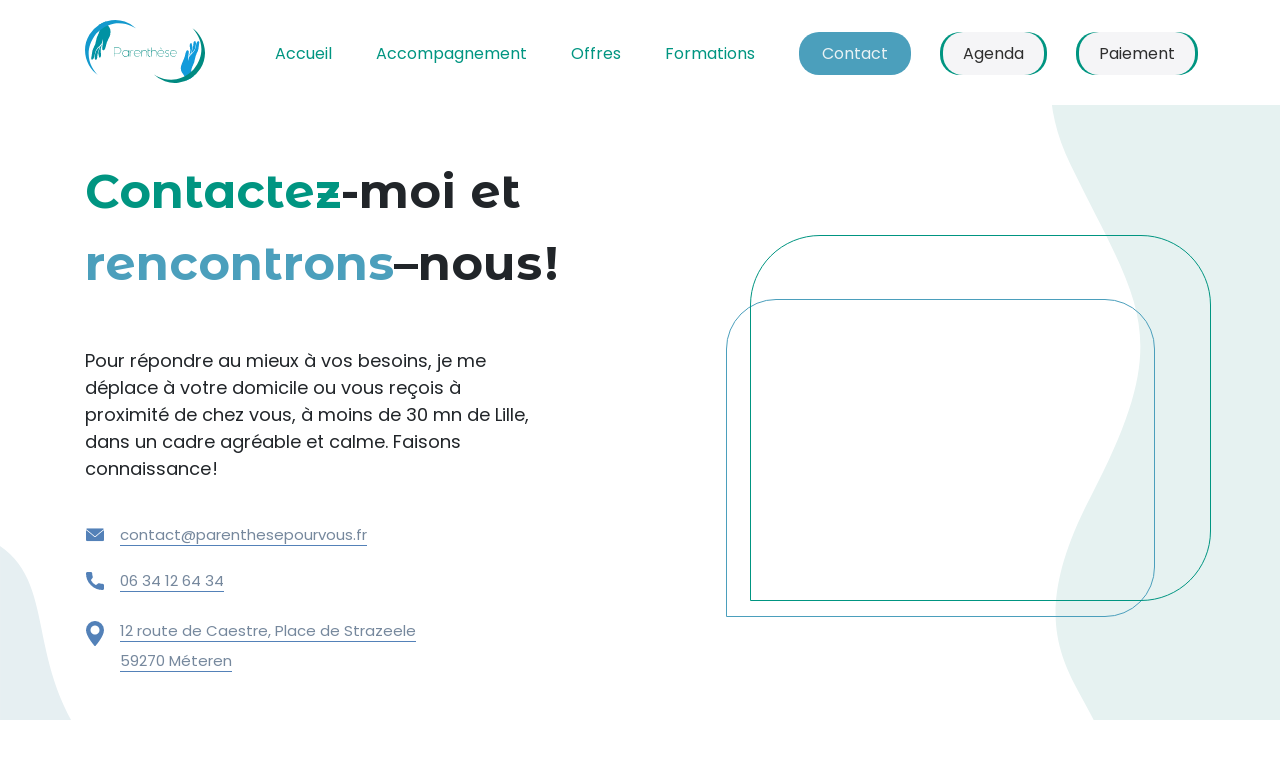

--- FILE ---
content_type: text/html; charset=UTF-8
request_url: https://parenthesepourvous.fr/contact/
body_size: 5004
content:
<!DOCTYPE html>
<html lang="fr">
    <head>
        <meta charset="UTF-8">
        <title>Contact | Parenthèse pour vous</title>

        <meta name="viewport" content="width=device-width, initial-scale=1.0">
        <meta http-equiv="X-UA-Compatible" content="ie=edge">
        <meta name="robots" content="index, follow">

        <!-- Méta Google -->
        <meta name="title" content="Parenthese" />
        <meta name="description" content="Écoutons les signaux que votre corps vous envoie pour renouer avec votre mieux–être. Ensemble, nous les interpréterons et construirons un accompagnement adapté à vos besoins, en particulier en cas d’épuisement personnel ou professionnel et de burn–out." />

        <!-- Métas Facebook Opengraph -->
        <meta property="og:title" content="Parenthese" />
        <meta property="og:description" content="Écoutons les signaux que votre corps vous envoie pour renouer avec votre mieux–être. Ensemble, nous les interpréterons et construirons un accompagnement adapté à vos besoins, en particulier en cas d’épuisement personnel ou professionnel et de burn–out." />
        <meta property="og:url" content="https://www.parenthesepourvous.fr/" />
        <meta property="og:image" content="https://images2.imgbox.com/55/4a/mtf3UguZ_o.png" />
        <meta property="og:type" content="website"/>

        <!-- Métas Twitter Card -->
        <meta name="twitter:title" content="Parenthese" />
        <meta name="twitter:description" content="Écoutons les signaux que votre corps vous envoie pour renouer avec votre mieux–être. Ensemble, nous les interpréterons et construirons un accompagnement adapté à vos besoins, en particulier en cas d’épuisement personnel ou professionnel et de burn–out." />
        <meta name="twitter:url" content="https://www.parenthesepourvous.fr/" />
        <meta name="twitter:image" content="https://images2.imgbox.com/55/4a/mtf3UguZ_o.png" />

        <link rel="stylesheet" href="../dist/main.css">
        <link rel="shortcut icon" type="image/png" href="../dist/src/img/favicon/favicon.png"/>
    </head>

    <body class="position-relative contact">
        <div class="menu-container py-20">
            <div class="container">
                <nav class="menu">
                    <a href="../" class="menu-logo">Parenthèse pour vous</a>
                    <div class="burger-container">
                        <span class="burger-bar"></span>
                        <span class="burger-bar"></span>
                        <span class="burger-bar"></span>
                    </div>

                    <div class="navigation">
                        <div class="navigation-container">
                            <ul class="navigation-menu">
                                <li class="navigation-menu__el"><a class="navigation-link" href="../">Accueil</a></li>
                                <li class="navigation-menu__el ml-lg-20"><a class="navigation-link" href="../accompagnement">Accompagnement</a></li>
                                <li class="navigation-menu__el ml-lg-20"><a class="navigation-link" href="../offres">Offres</a></li>
                                <li class="navigation-menu__el ml-lg-20"><a class="navigation-link" href="../formations">Formations</a></li>
                                <li class="navigation-menu__el ml-lg-35"><a class="navigation-link navigation-link__contact navigation-link-active navigation-link__contact--active" href="index.php">Contact</a></li>
                                <li class="navigation-menu__el ml-lg-35"><a class="navigation-link navigation-link__contact" href="https://triskelios.tucalendi.com/parenthese/" target="_blank">Agenda</a></li>
                                <li class="navigation-menu__el ml-lg-35"><a class="navigation-link navigation-link__contact" href="../paiement">Paiement</a></li>
                            </ul>
                        </div>
                    </div>
                </nav>
            </div>
        </div>
        <header class="header pt-140 pb-40 py-md-150">
            <div class="container">
                <div class="row mt-5 align-items-md-center">
                    <div class="col-12 col-md-6 mb-40 mb-md-0">
                        <h1 class="title title__header"><span class="font-clr-green">Contactez</span>-moi et <span class="font-clr-blue">rencontrons</span>&ndash;nous&#8202! </h1>
                        <div class="row no gutters">
                            <div class="col-12 col-md-10">
                                <p class="mb-28 mb-lg-36 mb-xl-42">Pour répondre au mieux à vos besoins, je me déplace à votre domicile ou vous reçois à proximité de chez vous, à moins de 30 mn de Lille, dans un cadre agréable et calme. Faisons connaissance&#8202! </p>
                                <ul class="contact-list ml-lg-35">
                                    <li class="pb-12 pb-md-24 pl-30 pl-30 pl-md-0">
                                        <a href="mailto:contact@parenthesepourvous.fr" class="footer-link">
                                            <svg class="footer-link-icon" xmlns="http://www.w3.org/2000/svg" viewBox="0 0 17.934 13.45">
                                                <path d="M7.046,65.091c2.461,2.084,6.78,5.752,8.05,6.9a.75.75,0,0,0,1.085,0c1.27-1.145,5.589-4.812,8.051-6.9a.373.373,0,0,0,.053-.516A1.484,1.484,0,0,0,23.111,64H8.166a1.484,1.484,0,0,0-1.173.576A.373.373,0,0,0,7.046,65.091Z" transform="translate(-6.672 -64)" />
                                                <path d="M17.717,126.446a.372.372,0,0,0-.4.054c-2.73,2.314-6.213,5.28-7.309,6.268a1.513,1.513,0,0,1-2.086,0c-1.168-1.053-5.08-4.378-7.309-6.267a.374.374,0,0,0-.615.285v9.4a1.5,1.5,0,0,0,1.494,1.494H16.439a1.5,1.5,0,0,0,1.494-1.494v-9.4A.373.373,0,0,0,17.717,126.446Z" transform="translate(0 -124.225)" /></svg>
                                            contact@parenthesepourvous.fr
                                        </a>
                                    </li>
                                    <li class="pb-12 pb-md-24 pl-30 pl-30 pl-md-0">
                                        <a href="tel:+336 34 12 64 34" class="footer-link">
                                            <svg class="footer-link-icon" xmlns="http://www.w3.org/2000/svg" width="17.941" height="17.941" viewBox="0 0 17.941 17.941">
                                                <path d="M16.5,11.776a10.186,10.186,0,0,1-3.2-.51,1.462,1.462,0,0,0-1.422.3L9.863,13.09A11.149,11.149,0,0,1,4.851,8.078L6.329,6.113a1.45,1.45,0,0,0,.357-1.469,10.2,10.2,0,0,1-.512-3.2A1.441,1.441,0,0,0,4.735,0H1.44A1.441,1.441,0,0,0,0,1.44a16.52,16.52,0,0,0,16.5,16.5,1.441,1.441,0,0,0,1.44-1.44V13.216A1.441,1.441,0,0,0,16.5,11.776Z" /></svg>
                                            06 34 12 64 34
                                        </a>
                                    </li>
                                    <li class="pl-30 pl-md-0">
                                        <a href="https://g.page/parenthesepourvous?share" class="footer-link footer-link__address" target="_blank">
                                            <svg class="footer-link-icon footer-link-icon__map" xmlns="http://www.w3.org/2000/svg" width="17.956" height="24.79" viewBox="0 0 17.956 24.79">
                                                <path d="M79.551,0a8.988,8.988,0,0,0-8.978,8.978c0,6.144,8.034,15.163,8.376,15.544a.809.809,0,0,0,1.2,0c.342-.381,8.376-9.4,8.376-15.544A8.988,8.988,0,0,0,79.551,0Zm0,13.495a4.517,4.517,0,1,1,4.517-4.517A4.522,4.522,0,0,1,79.551,13.495Z" transform="translate(-70.573)" /></svg>
                                            12 route de Caestre,
                                            Place de Strazeele
                                            </br>59270 Méteren
                                        </a>
                                    </li>
                                </ul>
                            </div>
                        </div>
                    </div>
                    <div class="col-12 col-md-5 offset-md-1">
                        <div class="img-brdr-shapes img-brdr-shapes__nobl ratio-wrapper ratio-wrapper__4-3 mt-37 mb-32">
                            <iframe class="ratio-wrapper-content" src="https://www.google.com/maps/embed?pb=!1m18!1m12!1m3!1d2525.5985207392587!2d2.6303694161084437!3d50.727387079514465!2m3!1f0!2f0!3f0!3m2!1i1024!2i768!4f13.1!3m3!1m2!1s0x47dcdfcfdb390d9b%3A0xee73fd5c19595945!2sParenthese!5e0!3m2!1sfr!2sfr!4v1605637971062!5m2!1sfr!2sfr" frameborder="0" style="border:0;" allowfullscreen="" aria-hidden="false" tabindex="0"></iframe>
                        </div>
                    </div>
                </div>
            </div>
            <div class="header-illus-container header-illus-container__offres">illustration représentant une forme abstraite en fond de l'en-tête</div>
        </header>
        <main class="main py-60 py-md-120">
            <div class="container">
                <section class="pb-60 pb-md-120">
                    <div class="row pt-60 pb-30 pt-md-120 pb-md-60">
                        <div class="col-12 col-md-5 order-2 order-md-1">
                            <div class="img-brdr-shapes img-brdr-shapes-green-blue img-brdr-shapes__notl mt-32 mb-16">
                                <img src="../dist/src/img/pictures/parenthese-pour-vous-coaching-bilan-competences-bien-etre-01.jpg" alt="Photo de Gaëtan Lignier">
                            </div>
                        </div>
                        <div class="col-12 col-md-6 offset-md-1 order-1 order-md-2 mb-30 mb-md-0">
                            <h2 class="title font-clr-blue">Écrivez&ndash;moi</h2>
                            
<form method="post">
    <div class="form-element">
        <label for="prospectName">Prénom, Nom<span class="font-clr-pink">*</span></label>
        <input type="text" name="fullname" placeholder="Votre prénom et nom" id="prospectName">
            </div>
    
    <div class="form-element form-element--name">
        <label for="lastName">Votre nom de famille<span class="font-clr-pink">*</span></label>
        <input type="text" name="lastname" placeholder="Votre nom de famille" id="lastName">
    </div>

    <div class="form-element">
        <label for="prospectMail">Email <span class="font-clr-pink">*</span></label>
        <input type="mail" name="mail" placeholder="adresse@mail.fr" id="prospectMail">
            </div>
    
    <div class="form-element">
        <label for="prospectTel">Téléphone <span class="font-clr-pink">*</span></label>
        <input type="tel" name="tel" placeholder="00-00-00-00-00"  id="prospectTel">
            </div>

    <div class="form-element">
        <label for="textAreaMessage">Entrez votre message <span class="font-clr-pink">*</span></label>
        <textarea placeholder="Votre message"  id="textAreaMessage" name="msg"></textarea>
            </div>

        
    <button class="btn btn__form" type="submit">Envoyer</button>
</form>                        </div>
                    </div>

                </section>
            </div>
        </main>
        <footer class="clr-bg-bluelight footer pt-50 pb-20">
            <div class="container">
                <div class="row align-items-center mb-40 mb-md-60">
                    <div class="col-12 col-md-6 col-lg-4 mb-40 mb-md-0">
                        <a href="../" class="footer-link-logo d-flex align-items-center mb-20 mb-md-26">
                            <img src="../dist/src/img/logo/logo-mobile.svg" alt="Logo de l'établissement Parenthèse">
                            <h2 class="title-footer">Parenthèse</h2>
                        </a>
                        <p>Écoutons les signaux que votre corps vous envoie pour renouer avec votre mieux&ndash;être.  Ensemble, nous les interpréterons et construirons un accompagnement adapté à vos besoins, en particulier en cas d’épuisement personnel ou professionnel et de burn&ndash;out.</p>
                    </div>
                    <div class="d-none d-lg-flex justify-content-center col-lg-4">
                        <div class="content-box-60">
                            <ul class="d-lg-flex flex-lg-wrap flex-lg-column justify-content-lg-center align-items-lg-center d-xl-block">
                                <li class="d-xl-inline-block">
                                    <a href="http://www.massage-bebe.asso.fr/" class="footer-logo" target="_blank">
                                        <img src="../dist/src/img/logo/footer-afmb.png" alt="Logo de l'organisme AFMB - Association Française du massage pour bébé">
                                    </a>
                                </li>
                                <li class="d-xl-inline-block mt-lg-10 mt-xl-30 ml-xl-32">
                                    <a href="http://www.misa-france.fr/" class="footer-logo footer-logo__misa" target="_blank">
                                        <img src="../dist/src/img/logo/footer-misa.png" alt="Logo de l'organisme MISA - Massage in schools association">
                                    </a>
                                </li>
                                <li class="d-xl-block mt-lg-10 mt-xl-30">
                                    <a href="https://www.ffmbe.fr/page/329663-accueil" class="footer-logo" target="_blank">
                                        <img src="../dist/src/img/logo/footer-ffmbe.png" alt="Logo de l'organisme FFMBE - Fédération Française de massage bien-être">
                                    </a>
                                </li>
                            </ul>
                        </div>
                    </div>
                    <div class="col-12 col-md-5 col-lg-4 col-xl-3 offset-md-1 offset-lg-0 offset-xl-1">
                        <address>
                            <ul class="footer-menu">
                                <li class="footer-menu__el pb-12 pb-md-24 pl-30 pl-30 pl-md-0">
                                    <a href="mailto:contact@parenthesepourvous.fr" class="footer-link">
                                        <svg class="footer-link-icon" xmlns="http://www.w3.org/2000/svg" viewBox="0 0 17.934 13.45">
                                            <path d="M7.046,65.091c2.461,2.084,6.78,5.752,8.05,6.9a.75.75,0,0,0,1.085,0c1.27-1.145,5.589-4.812,8.051-6.9a.373.373,0,0,0,.053-.516A1.484,1.484,0,0,0,23.111,64H8.166a1.484,1.484,0,0,0-1.173.576A.373.373,0,0,0,7.046,65.091Z" transform="translate(-6.672 -64)" />
                                            <path d="M17.717,126.446a.372.372,0,0,0-.4.054c-2.73,2.314-6.213,5.28-7.309,6.268a1.513,1.513,0,0,1-2.086,0c-1.168-1.053-5.08-4.378-7.309-6.267a.374.374,0,0,0-.615.285v9.4a1.5,1.5,0,0,0,1.494,1.494H16.439a1.5,1.5,0,0,0,1.494-1.494v-9.4A.373.373,0,0,0,17.717,126.446Z" transform="translate(0 -124.225)" /></svg>
                                        contact@parenthesepourvous.fr
                                    </a>
                                </li>
                                <li class="footer-menu__el pb-12 pb-md-24 pl-30 pl-30 pl-md-0">
                                    <a href="tel:+336 34 12 64 34" class="footer-link">
                                        <svg class="footer-link-icon" xmlns="http://www.w3.org/2000/svg" width="17.941" height="17.941" viewBox="0 0 17.941 17.941">
                                            <path d="M16.5,11.776a10.186,10.186,0,0,1-3.2-.51,1.462,1.462,0,0,0-1.422.3L9.863,13.09A11.149,11.149,0,0,1,4.851,8.078L6.329,6.113a1.45,1.45,0,0,0,.357-1.469,10.2,10.2,0,0,1-.512-3.2A1.441,1.441,0,0,0,4.735,0H1.44A1.441,1.441,0,0,0,0,1.44a16.52,16.52,0,0,0,16.5,16.5,1.441,1.441,0,0,0,1.44-1.44V13.216A1.441,1.441,0,0,0,16.5,11.776Z" /></svg>
                                        06 34 12 64 34
                                    </a>
                                </li>
                                <li class="footer-menu__el pl-30 pl-md-0">
                                    <a href="https://g.page/parenthesepourvous?share" class="footer-link footer-link__address" target="_blank">
                                        <svg class="footer-link-icon footer-link-icon__map" xmlns="http://www.w3.org/2000/svg" width="17.956" height="24.79" viewBox="0 0 17.956 24.79">
                                            <path d="M79.551,0a8.988,8.988,0,0,0-8.978,8.978c0,6.144,8.034,15.163,8.376,15.544a.809.809,0,0,0,1.2,0c.342-.381,8.376-9.4,8.376-15.544A8.988,8.988,0,0,0,79.551,0Zm0,13.495a4.517,4.517,0,1,1,4.517-4.517A4.522,4.522,0,0,1,79.551,13.495Z" transform="translate(-70.573)" /></svg>
                                        12 route de Caestre,
                                        Place de Strazeele
                                        </br>59270 Méteren
                                    </a>
                                </li>
                            </ul>
                        </address>
                    </div>
                </div>
                <div class="mb-40 d-lg-none">
                    <ul class="row">
                        <li class="col-12 col-md-4 d-flex justify-content-center justify-content-md-start">
                            <a class="footer-logo" href="http://www.massage-bebe.asso.fr/"target="_blank">
                                <img src="../dist/src/img/logo/footer-afmb.png" alt="Logo de l'organisme AFMB - Association Française du massage pour bébé">
                            </a>
                        </li>
                        <li class="col-12 col-md-4 d-flex justify-content-center mt-20 mt-md-0">
                            <a class="footer-logo footer-logo__misa" href="http://www.misa-france.fr/" target="_blank">
                                <img src="../dist/src/img/logo/footer-misa.png" alt="Logo de l'organisme MISA - Massage in schools association">
                            </a>
                        </li>
                        <li class="col-12 col-md-4 d-flex justify-content-center justify-content-md-end mt-20 mt-md-0">
                            <a class="footer-logo footer-logo__ffmbe" href="https://www.ffmbe.fr/page/329663-accueil" target="_blank">
                                <img src="../dist/src/img/logo/footer-ffmbe.png" alt="Logo de l'organisme FFMBE - Fédération Française de massage bien-être">
                            </a>
                        </li>
                    </ul>
                </div>
                <div class="row no-gutters align-items-end">
                    <div class="col-12 col-md-4 mb-10 mb-md-0">
                        <ul class="d-flex justify-content-center justify-content-md-start">
                            <li>
                                <a class="footer-network" href="https://www.facebook.com/parenthesepourvous/" target="_blank">
                                    <svg class="footer-network-icon" xmlns="http://www.w3.org/2000/svg" width="8.982" height="17.963" viewBox="0 0 8.982 17.963"><path d="M13.529,2.983h1.64V.126A21.176,21.176,0,0,0,12.78,0C10.416,0,8.8,1.487,8.8,4.221V6.736H6.187V9.929H8.8v8.034H12V9.93h2.5l.4-3.193h-2.9v-2.2c0-.923.249-1.555,1.535-1.555Z" transform="translate(-6.187)" /></svg>
                                </a>
                            </li>
                            <li>
                                <a class="footer-network" href="https://www.linkedin.com/in/ga%C3%ABtan-lignier-par3nth3s3/?originalSubdomain=fr" target="_blank">
                                    <svg class="footer-network-icon" xmlns="http://www.w3.org/2000/svg" width="18" height="18" viewBox="0 0 18 18"><path d="M20.118,19.893h0v-6.6c0-3.229-.7-5.717-4.471-5.717a3.919,3.919,0,0,0-3.53,1.94h-.052V7.876H8.489V19.893h3.727v-5.95c0-1.567.3-3.082,2.237-3.082,1.912,0,1.94,1.788,1.94,3.182v5.851Z" transform="translate(-2.122 -1.893)" /><path d="M.4,7.977H4.128V19.994H.4Z" transform="translate(-0.099 -1.994)" /><path d="M2.161,0A2.172,2.172,0,1,0,4.323,2.161,2.162,2.162,0,0,0,2.161,0Z" /></svg>
                                </a>
                            </li>
                            <a class="footer-network" href="https://www.youtube.com/channel/UCQ9CQzIPP7vwi1hdi4UQkig/featured" target="_blank">
                                <svg class="footer-network-icon footer-network-icon__yt" xmlns="http://www.w3.org/2000/svg" width="25.678" height="17.979" viewBox="0 0 25.678 17.979">
                                    <path class="path-green" d="M25.149,2.813A3.217,3.217,0,0,0,22.886.55C20.877,0,12.839,0,12.839,0S4.8,0,2.792.529A3.283,3.283,0,0,0,.529,2.813,33.9,33.9,0,0,0,0,8.99a33.775,33.775,0,0,0,.529,6.176,3.218,3.218,0,0,0,2.263,2.263c2.03.55,10.047.55,10.047.55s8.038,0,10.047-.529a3.217,3.217,0,0,0,2.263-2.263,33.9,33.9,0,0,0,.529-6.176,32.177,32.177,0,0,0-.529-6.2Zm0,0" />
                                    <path class="path-white" d="M204.969,110.184l6.684-3.85-6.684-3.85Zm0,0" transform="translate(-194.689 -97.344)" />
                                </svg>
                            </a>
                        </ul>
                    </div>
                    <div class="col-12 col-md-3 offset-md-1 mb-20 mb-md-0 text-center text-md-left">
                        <a href="../mentions-légales" class="footer-link">Mentions légales</a>
                    </div>
                    <div class="col-12 col-md-4 text-center text-md-right">
                        <div class="footer-credits">
                            <p>Photos : © <a class="footer-link" href="https://namartphoto.com/" target="_blank">www.namartphoto.com</a></p>
                            <span class="d-none d-lg-inline-block">
                                Made with 
                                <svg class="footer-credits-icon d-none d-lg-inline-block" xmlns="http://www.w3.org/2000/svg" width="13.699" height="12.188" viewBox="0 0 13.699 12.188"><path d="M12.613,1.193A3.684,3.684,0,0,0,9.872,0,3.446,3.446,0,0,0,7.72.743a4.4,4.4,0,0,0-.87.909A4.4,4.4,0,0,0,5.98.743,3.446,3.446,0,0,0,3.827,0a3.684,3.684,0,0,0-2.74,1.193A4.282,4.282,0,0,0,0,4.117,5.1,5.1,0,0,0,1.359,7.454a28.972,28.972,0,0,0,3.4,3.192c.471.4,1.005.857,1.56,1.342a.8.8,0,0,0,1.059,0c.555-.485,1.089-.941,1.561-1.342a28.956,28.956,0,0,0,3.4-3.192A5.1,5.1,0,0,0,13.7,4.117a4.281,4.281,0,0,0-1.087-2.924Zm0,0" transform="translate(0)" /></svg>
                                by
                            </span>
                            <span>Constance, Pierre,</span>
                            <a class="footer-credits-link" href="https://dribbble.com/Peayne" target="_blank">Margaux,</a>
                            <a class="footer-credits-link" href="http://juliendebrauwer.fr/" target="_blank">Julien</a>
                        </div>
                    </div>
                </div>
            </div>
        </footer>
    <script type="text/javascript" src="../dist/main.js"></script>
    </body>
</html>

--- FILE ---
content_type: image/svg+xml
request_url: https://parenthesepourvous.fr/dist/src/img/illus/offres-shape-blue.svg
body_size: 542
content:
<svg xmlns="http://www.w3.org/2000/svg" xmlns:xlink="http://www.w3.org/1999/xlink" width="222" height="339" viewBox="0 0 222 339"><defs><clipPath id="a"><rect width="222" height="339" transform="translate(0 561)" fill="#fff" stroke="#707070" stroke-width="1"/></clipPath></defs><g transform="translate(0 -561)" clip-path="url(#a)"><path d="M11419.317,6611.535c-26.33,95.37-164.014,62-231.763,254.594s20.619,285.156-322.545,252.311-44.185-446.367-44.185-446.367,318.144-187.425,472.052-187.425S11445.647,6516.165,11419.317,6611.535Z" transform="matrix(0.309, -0.951, 0.951, 0.309, -9817.844, 9391.887)" fill="#e6eff2"/></g></svg>

--- FILE ---
content_type: image/svg+xml
request_url: https://parenthesepourvous.fr/dist/src/img/logo/logo-mobile.svg
body_size: 4606
content:
<svg xmlns="http://www.w3.org/2000/svg" xmlns:xlink="http://www.w3.org/1999/xlink" width="52.994" height="53.368" viewBox="0 0 52.994 53.368">
  <defs>
    <clipPath id="clip-path">
      <ellipse id="Ellipse_159" data-name="Ellipse 159" cx="21.73" cy="21.99" rx="21.73" ry="21.99" transform="translate(0 10.757) rotate(-14.331)" fill="none"/>
    </clipPath>
  </defs>
  <g id="logo" transform="translate(-173.238 -22.247)">
    <g id="Groupe_46" data-name="Groupe 46" transform="translate(173.238 22.247)">
      <g id="Groupe_45" data-name="Groupe 45" transform="translate(0 0)" clip-path="url(#clip-path)">
        <g id="Groupe_43" data-name="Groupe 43" transform="translate(31.995 22.835)">
          <path id="Tracé_247" data-name="Tracé 247" d="M464.076,262.03c-.806-2.882-1.6-5.766-2.429-8.642a4.487,4.487,0,0,0-.591-1.136,6.6,6.6,0,0,1-.708-6.215,30.293,30.293,0,0,1,1.737-3.287c.51-.954,1.056-1.891,1.51-2.872.3-.649.435-1.376.706-2.042a11.779,11.779,0,0,1,.887-1.762.875.875,0,0,1,1.142-.438,1,1,0,0,1,.544,1.129,8.45,8.45,0,0,1-.151.982c-.275,1.137-.586,2.265-.845,3.406-.134.591-.185,1.2-.274,1.8l.153.026c.068-.261.135-.522.2-.783A4.826,4.826,0,0,1,468,239.191a16.107,16.107,0,0,0,1.831-1.516,7.142,7.142,0,0,0,2.4-3.9,15.58,15.58,0,0,1,.977-2.745,2.679,2.679,0,0,1,.827-1.017.978.978,0,0,1,.848-.038c.16.073.256.452.254.693a4.231,4.231,0,0,1-.2.969c-.347,1.379-.679,2.763-1.059,4.133a6.3,6.3,0,0,1-.6,1.385c-.363.643-.843,1.223-1.165,1.883a21.465,21.465,0,0,0-1.386,3.258,14.943,14.943,0,0,1-2.085,4.661,11.274,11.274,0,0,0-1.145,2.223,4.621,4.621,0,0,0,.188,4.339c1.293,2.2,2.615,4.389,3.924,6.583Z" transform="translate(-459.873 -229.557)" fill="#129bdb"/>
          <path id="Tracé_248" data-name="Tracé 248" d="M536.535,235.568c.287-.669.584-1.334.859-2.008a17.231,17.231,0,0,0,1.559-5.117,3.077,3.077,0,0,1,.545-1.325.829.829,0,0,1,.727-.286.927.927,0,0,1,.5.611,3.31,3.31,0,0,1-.116,2.063c-.344.867-.614,1.765-.918,2.648a1.76,1.76,0,0,1-.158.376A12.705,12.705,0,0,1,536.535,235.568Z" transform="translate(-527.978 -226.82)" fill="#129bdb"/>
          <path id="Tracé_249" data-name="Tracé 249" d="M522.245,245.559c.254-.628.524-1.251.76-1.886a7.48,7.48,0,0,0,.487-3.205,11.991,11.991,0,0,1,.033-2.45,2.215,2.215,0,0,1,.649-1.22c.4-.382.834-.1.877.47.058.755.162,1.506.243,2.26a1.2,1.2,0,0,1,.014.456,16.371,16.371,0,0,1-2.172,4.745,9.234,9.234,0,0,1-.817.886Z" transform="translate(-515.283 -235.53)" fill="#129bdb"/>
        </g>
        <g id="Groupe_44" data-name="Groupe 44" transform="translate(6.135 -3.471)">
          <path id="Tracé_250" data-name="Tracé 250" d="M231.893-6.87A44.849,44.849,0,0,1,236.148.4a3.781,3.781,0,0,1,.262,2.93,17.3,17.3,0,0,1-1.557,3.421,13.214,13.214,0,0,0-1.923,4.306,12.5,12.5,0,0,1-2.042,4.514,9.243,9.243,0,0,0-1.6,3.716c-.217,1.221-.65,2.4-.952,3.606-.111.443-.341.969.232,1.29.432.242.986.051,1.334-.595A9.233,9.233,0,0,0,231,21.009a9.221,9.221,0,0,1,4.2-6.033,5.93,5.93,0,0,0,2.682-4.276l.18.049c-.088.624-.136,1.257-.272,1.87-.3,1.351-.673,2.686-.963,4.039-.2.926.02,1.487.537,1.679.485.18,1.048-.15,1.47-.964a11.757,11.757,0,0,0,.723-1.777A15.963,15.963,0,0,1,242,10.485a8.965,8.965,0,0,0,1.913-4.861,5.945,5.945,0,0,0-.827-3.772,14.573,14.573,0,0,1-1.717-4.225q-.87-3.237-1.728-6.477Z" transform="translate(-228.198 8.85)" fill="#0092a3"/>
          <path id="Tracé_251" data-name="Tracé 251" d="M256.095,209.832c-1.528,1.307-3.155,2.5-3.632,4.618-.136.6-.467,1.164-.573,1.769a8.207,8.207,0,0,0-.095,2.066.639.639,0,0,0,1.154.354,2.561,2.561,0,0,0,.611-1.269c.26-2.64,1.448-4.944,2.453-7.316C256.044,209.982,256.068,209.906,256.095,209.832Z" transform="translate(-249.137 -185.422)" fill="#0092a3"/>
          <path id="Tracé_252" data-name="Tracé 252" d="M280.216,197.085A9.74,9.74,0,0,0,279,198.64c-.647,1.3-1.2,2.653-1.758,4a1.99,1.99,0,0,0-.035.872c.059.717.133,1.434.228,2.148.029.216.109.564.232.6a.858.858,0,0,0,.748-.122A2.634,2.634,0,0,0,279,204.95a9.314,9.314,0,0,0,.036-2.16,9.678,9.678,0,0,1,1.053-5.053c.075-.163.145-.328.215-.493C280.306,197.236,280.289,197.218,280.216,197.085Z" transform="translate(-271.714 -174.098)" fill="#0092a3"/>
        </g>
      </g>
    </g>
    <path id="Tracé_253" data-name="Tracé 253" d="M281.1,172.654s13.325,12.417,28.97-.164c12.351-12.579,6.184-25.027,2.479-29.666,6.535,5.336,10.984,18.807,2.418,29.618a21.81,21.81,0,0,1-33.867.212" transform="translate(-95.821 -107.119)" fill="#008a81"/>
    <path id="Tracé_254" data-name="Tracé 254" d="M231.281,55.515s-13.65-12.059-28.956.933c-12.013,12.9-5.517,25.183-1.691,29.721-6.674-5.161-11.479-18.509-3.2-29.543a21.81,21.81,0,0,1,33.85-1.111" transform="translate(-17.599 -22.879)" fill="#1399cd"/>
  </g>
</svg>


--- FILE ---
content_type: image/svg+xml
request_url: https://parenthesepourvous.fr/dist/src/img/logo/logo.svg
body_size: 5705
content:
<svg xmlns="http://www.w3.org/2000/svg" width="82" height="42.897" viewBox="0 0 82 42.897"><g transform="translate(-45.783 -116.742)"><g transform="translate(92.64 122.295)"><g transform="translate(18.646 8.782)"><path d="M675.935,253.135a4.034,4.034,0,0,1-.085.937c-.182,1.338-.349,2.68-.564,4.014a5.959,5.959,0,0,1-.423,1.372c-.275.646-.667,1.243-.9,1.9a20.482,20.482,0,0,0-.965,3.223,14.171,14.171,0,0,1-1.476,4.621,10.777,10.777,0,0,0-.847,2.22,5.035,5.035,0,0,0-.21,1.97,4.217,4.217,0,0,0,.845,2.107q.38.508.764,1.016A20.336,20.336,0,0,1,667,279.468q-.582-1.437-1.169-2.871l-.242-.587a4.281,4.281,0,0,0-.679-1.011,6.271,6.271,0,0,1-1.324-5.793,28.759,28.759,0,0,1,1.293-3.288c.381-.955.8-1.9,1.123-2.872.215-.645.265-1.345.451-2a11.174,11.174,0,0,1,.651-1.757.831.831,0,0,1,1.032-.534.947.947,0,0,1,.633,1.008,8.052,8.052,0,0,1-.04.944c-.139,1.1-.314,2.2-.437,3.305-.064.572-.049,1.154-.069,1.731l.147.008c.037-.254.072-.508.11-.761a4.588,4.588,0,0,1,1.607-3.056,15.324,15.324,0,0,0,1.569-1.625,6.789,6.789,0,0,0,1.858-3.932,14.847,14.847,0,0,1,.633-2.7,2.556,2.556,0,0,1,.674-1.048.933.933,0,0,1,.8-.125C675.781,252.56,675.912,252.908,675.935,253.135Z" transform="translate(-663.363 -252.409)" fill="#129bdb"/><path d="M729.771,260.535c.2-.662.41-1.321.6-1.987a16.378,16.378,0,0,0,.932-5,2.926,2.926,0,0,1,.375-1.309.788.788,0,0,1,.656-.347.88.88,0,0,1,.533.525,3.146,3.146,0,0,1,.109,1.96c-.233.855-.393,1.731-.587,2.6a1.675,1.675,0,0,1-.109.371A12.069,12.069,0,0,1,729.771,260.535Z" transform="translate(-722.728 -251.893)" fill="#129bdb"/><path d="M716.844,273.191c.174-.62.362-1.236.518-1.861a7.107,7.107,0,0,0,.121-3.078,11.393,11.393,0,0,1-.228-2.317,2.1,2.1,0,0,1,.484-1.22c.342-.4.777-.178.878.351.134.707.312,1.405.468,2.108a1.143,1.143,0,0,1,.062.429,15.555,15.555,0,0,1-1.55,4.71,8.788,8.788,0,0,1-.678.923Z" transform="translate(-711.172 -263.17)" fill="#129bdb"/></g><path d="M487.56,200.582s13.894,10.32,27.34-3.212c10.336-13.182,3.2-24.286-.789-28.275,6.734,4.35,12.357,16.6,5.409,27.713a20.723,20.723,0,0,1-31.959,3.774" transform="translate(-487.56 -169.095)" fill="#008a81"/></g><g transform="translate(45.783 116.742)"><g transform="translate(4.21 0.937)"><path d="M98.729,132.609a8.519,8.519,0,0,1-1.37,4.771,15.168,15.168,0,0,0-1.858,5.055,11.073,11.073,0,0,1-.524,1.746c-.325.808-.828,1.17-1.3,1.044-.506-.135-.764-.645-.66-1.539.152-1.306.384-2.6.546-3.907.074-.592.062-1.195.089-1.793l-.176-.03a5.631,5.631,0,0,1-2.151,4.287,8.764,8.764,0,0,0-3.424,6.086,8.82,8.82,0,0,1-.8,2.542c-.271.642-.778.872-1.208.682-.571-.251-.4-.769-.336-1.2.177-1.169.48-2.323.575-3.5A8.785,8.785,0,0,1,87.3,143.2a11.864,11.864,0,0,0,1.523-4.454,12.552,12.552,0,0,1,1.43-4.247,14.344,14.344,0,0,0,1.009-2.79q.079-.294.155-.586a3.593,3.593,0,0,0-.513-2.748q-.124-.215-.252-.427a20.461,20.461,0,0,1,5.06-2.367,15.441,15.441,0,0,0,1.252,2.625,9.741,9.741,0,0,0,.637.911A5.65,5.65,0,0,1,98.729,132.609Z" transform="translate(-85.48 -125.58)" fill="#0092a3"/><path d="M111.873,287.929c-1.327,1.374-2.758,2.65-3.018,4.7-.074.583-.337,1.143-.383,1.725a7.8,7.8,0,0,0,.1,1.963.608.608,0,0,0,1.124.23,2.434,2.434,0,0,0,.464-1.255c.008-2.521.923-4.807,1.66-7.142C111.839,288.075,111.854,288,111.873,287.929Z" transform="translate(-106.013 -270.71)" fill="#0092a3"/><path d="M133.579,273.923a9.241,9.241,0,0,0-1.006,1.58c-.495,1.29-.9,2.618-1.3,3.943a1.889,1.889,0,0,0,.046.828c.121.673.256,1.345.41,2.011.047.2.154.524.274.545a.816.816,0,0,0,.7-.183,2.5,2.5,0,0,0,.439-1.175,8.846,8.846,0,0,0-.161-2.047,9.2,9.2,0,0,1,.539-4.875c.056-.161.108-.323.159-.485C133.677,274.058,133.659,274.042,133.579,273.923Z" transform="translate(-126.386 -258.189)" fill="#0092a3"/></g><path d="M80.772,122.448s-14-10.173-27.3,3.5c-10.2,13.29-2.943,24.319,1.086,28.266-6.779-4.279-12.53-16.47-5.7-27.655a20.724,20.724,0,0,1,31.918-4.109" transform="translate(-45.783 -116.742)" fill="#1399cd"/></g><path d="M3.151,15.191V11.571H5.8a1.807,1.807,0,0,1,1.28,3.086,1.737,1.737,0,0,1-1.28.534Zm-.286-3.906v6.228h.286V15.477H5.8A2.093,2.093,0,0,0,7.282,11.9a2.009,2.009,0,0,0-1.48-.616Zm7.959,6.071a2.028,2.028,0,0,1-1.432-3.463,2.028,2.028,0,1,1,1.432,3.463Zm2.031-4.21v1.068a2.3,2.3,0,0,0-.838-.868,2.315,2.315,0,1,0,0,3.962,2.3,2.3,0,0,0,.838-.868v1.068h.286V13.147Zm1.185,0h-.286v4.366h.286V15.325A2.03,2.03,0,0,1,16.066,13.3v-.286a2.32,2.32,0,0,0-2.027,1.2Zm2.708,2.04a2.023,2.023,0,0,1,3.407-1.337,1.932,1.932,0,0,1,.638,1.337Zm4.34.143a2.319,2.319,0,1,0-.681,1.636l-.2-.2a2.029,2.029,0,0,1-3.459-1.289h4.34Zm2.456-2.317a1.7,1.7,0,0,0-1.515.829v-.694h-.286v4.366h.286v-2.7a1.517,1.517,0,0,1,3.034,0v2.7h.286v-2.7a1.808,1.808,0,0,0-1.805-1.8Zm4.214.438v-.282H26.243V11.944h-.286v3.9a1.808,1.808,0,0,0,1.8,1.8v-.286a1.511,1.511,0,0,1-1.515-1.515V13.45Zm2.448-.438a1.7,1.7,0,0,0-1.515.829V11.285H28.4v6.228h.286v-2.7a1.517,1.517,0,0,1,3.034,0v2.7h.286v-2.7a1.808,1.808,0,0,0-1.805-1.8Zm2.7,2.174a2.023,2.023,0,0,1,3.407-1.337,1.932,1.932,0,0,1,.638,1.337Zm4.34.143a2.319,2.319,0,1,0-.681,1.636l-.2-.2a2.029,2.029,0,0,1-3.459-1.289h4.34ZM34.471,11.3l.6,1.115H35.4L34.8,11.3Zm4.769,6.34a1.832,1.832,0,0,1-1.38-.6l.208-.2a1.606,1.606,0,0,0,.816.464,1.2,1.2,0,0,0,.421.039A1.139,1.139,0,0,0,40,17.1a.871.871,0,0,0,.282-.746.736.736,0,0,0-.286-.56,2.044,2.044,0,0,0-.859-.312q-1.206-.23-1.263-1.146a1.171,1.171,0,0,1,.3-.89,1.2,1.2,0,0,1,.842-.412,1.8,1.8,0,0,1,.521.048,1.9,1.9,0,0,1,.976.547l-.208.2a1.494,1.494,0,0,0-1.267-.508.95.95,0,0,0-.885.994q.043.7,1.033.885a2.511,2.511,0,0,1,.916.321,1.009,1.009,0,0,1,.464.816,1.14,1.14,0,0,1-.356.955,1.366,1.366,0,0,1-.881.347A.72.72,0,0,1,39.24,17.643Zm2.222-2.456a2.023,2.023,0,0,1,3.407-1.337,1.932,1.932,0,0,1,.638,1.337Zm4.34.143a2.319,2.319,0,1,0-.681,1.636l-.2-.2a2.029,2.029,0,0,1-3.459-1.289H45.8Z" transform="translate(62.693 124.161)" fill="#008a81"/></g></svg>

--- FILE ---
content_type: application/javascript
request_url: https://parenthesepourvous.fr/dist/main.js
body_size: 40952
content:
/******/ (function(modules) { // webpackBootstrap
/******/ 	// The module cache
/******/ 	var installedModules = {};
/******/
/******/ 	// The require function
/******/ 	function __webpack_require__(moduleId) {
/******/
/******/ 		// Check if module is in cache
/******/ 		if(installedModules[moduleId]) {
/******/ 			return installedModules[moduleId].exports;
/******/ 		}
/******/ 		// Create a new module (and put it into the cache)
/******/ 		var module = installedModules[moduleId] = {
/******/ 			i: moduleId,
/******/ 			l: false,
/******/ 			exports: {}
/******/ 		};
/******/
/******/ 		// Execute the module function
/******/ 		modules[moduleId].call(module.exports, module, module.exports, __webpack_require__);
/******/
/******/ 		// Flag the module as loaded
/******/ 		module.l = true;
/******/
/******/ 		// Return the exports of the module
/******/ 		return module.exports;
/******/ 	}
/******/
/******/
/******/ 	// expose the modules object (__webpack_modules__)
/******/ 	__webpack_require__.m = modules;
/******/
/******/ 	// expose the module cache
/******/ 	__webpack_require__.c = installedModules;
/******/
/******/ 	// define getter function for harmony exports
/******/ 	__webpack_require__.d = function(exports, name, getter) {
/******/ 		if(!__webpack_require__.o(exports, name)) {
/******/ 			Object.defineProperty(exports, name, { enumerable: true, get: getter });
/******/ 		}
/******/ 	};
/******/
/******/ 	// define __esModule on exports
/******/ 	__webpack_require__.r = function(exports) {
/******/ 		if(typeof Symbol !== 'undefined' && Symbol.toStringTag) {
/******/ 			Object.defineProperty(exports, Symbol.toStringTag, { value: 'Module' });
/******/ 		}
/******/ 		Object.defineProperty(exports, '__esModule', { value: true });
/******/ 	};
/******/
/******/ 	// create a fake namespace object
/******/ 	// mode & 1: value is a module id, require it
/******/ 	// mode & 2: merge all properties of value into the ns
/******/ 	// mode & 4: return value when already ns object
/******/ 	// mode & 8|1: behave like require
/******/ 	__webpack_require__.t = function(value, mode) {
/******/ 		if(mode & 1) value = __webpack_require__(value);
/******/ 		if(mode & 8) return value;
/******/ 		if((mode & 4) && typeof value === 'object' && value && value.__esModule) return value;
/******/ 		var ns = Object.create(null);
/******/ 		__webpack_require__.r(ns);
/******/ 		Object.defineProperty(ns, 'default', { enumerable: true, value: value });
/******/ 		if(mode & 2 && typeof value != 'string') for(var key in value) __webpack_require__.d(ns, key, function(key) { return value[key]; }.bind(null, key));
/******/ 		return ns;
/******/ 	};
/******/
/******/ 	// getDefaultExport function for compatibility with non-harmony modules
/******/ 	__webpack_require__.n = function(module) {
/******/ 		var getter = module && module.__esModule ?
/******/ 			function getDefault() { return module['default']; } :
/******/ 			function getModuleExports() { return module; };
/******/ 		__webpack_require__.d(getter, 'a', getter);
/******/ 		return getter;
/******/ 	};
/******/
/******/ 	// Object.prototype.hasOwnProperty.call
/******/ 	__webpack_require__.o = function(object, property) { return Object.prototype.hasOwnProperty.call(object, property); };
/******/
/******/ 	// __webpack_public_path__
/******/ 	__webpack_require__.p = "";
/******/
/******/
/******/ 	// Load entry module and return exports
/******/ 	return __webpack_require__(__webpack_require__.s = 0);
/******/ })
/************************************************************************/
/******/ ({

/***/ "./src/js/burger.js":
/*!**************************!*\
  !*** ./src/js/burger.js ***!
  \**************************/
/*! exports provided: default */
/***/ (function(module, __webpack_exports__, __webpack_require__) {

"use strict";
__webpack_require__.r(__webpack_exports__);
const burger = () => {
    const burgerButton = document.querySelector('.burger-container');
    burgerButton.onclick = () => document.body.classList.toggle('active-burger');
}

/* harmony default export */ __webpack_exports__["default"] = (burger);

/***/ }),

/***/ "./src/js/google-maps-reviews.js":
/*!***************************************!*\
  !*** ./src/js/google-maps-reviews.js ***!
  \***************************************/
/*! exports provided: default */
/***/ (function(module, __webpack_exports__, __webpack_require__) {

"use strict";
__webpack_require__.r(__webpack_exports__);
/* harmony export (binding) */ __webpack_require__.d(__webpack_exports__, "default", function() { return googlePlaces; });
// Copyright (c) 2018, Simon Neutert
//
// Permission to use, copy, modify, and/or distribute this software for any
// purpose with or without fee is hereby granted, provided that the above
// copyright notice and this permission notice appear in all copies.
//
// THE SOFTWARE IS PROVIDED "AS IS" AND THE AUTHOR DISCLAIMS ALL WARRANTIES
// WITH REGARD TO THIS SOFTWARE INCLUDING ALL IMPLIED WARRANTIES OF
// MERCHANTABILITY AND FITNESS. IN NO EVENT SHALL THE AUTHOR BE LIABLE FOR
// ANY SPECIAL, DIRECT, INDIRECT, OR CONSEQUENTIAL DAMAGES OR ANY DAMAGES
// WHATSOEVER RESULTING FROM LOSS OF USE, DATA OR PROFITS, WHETHER IN AN
// ACTION OF CONTRACT, NEGLIGENCE OR OTHER TORTIOUS ACTION, ARISING OUT OF
// OR IN CONNECTION WITH THE USE OR PERFORMANCE OF THIS SOFTWARE.

/* README
Inspired by Steven Monson's magnificent article here:
https://www.launch2success.com/guide/display-google-reviews-website-2017/
Stevens code was based on peledies jquery plugin on github:
https://github.com/peledies/google-places
made me think and remix their work into the following lines.
Thank you guys!
*/


function googlePlaces(elem, options) {
  // This is the easiest way to have default options.
  var settings = {
    // These are the defaults.
    
    header: "<h3>Google Reviews</h3>",
    footer: '',
    stars: false,
    max_rows: 6,
    min_rating: 4,
    months: ["janvier", "février", "mars", "avril", "mai", "juin", "juillet", "août", "septembre", "octobre", "novembre", "décembre"],
    text_break_length: "90",
    shorten_names: true,
    replace_anonymous: false,
    anonymous_name: "Un utilisateur Google",
    anonymous_name_replacement: "Un utilisateur Google",
    show_date: false,
    show_profile_picture: true,
    placeId: ""
  };
  settings = Object.assign({}, settings, options);
  var target_ul = document.getElementById(elem);

  var renderHeader = function (header) {
    var html = "";
    html += header + "<br>";
    target_ul.innerHTML += html;
  };

  var renderFooter = function (footer) {
    var html = "";
    html += "<br>" + footer + "<br>";
    target_ul.innerHTML += html;
  };

  var shortenName = function (name) {
    if (name.split(" ").length > 1) {
      var split_name = name.split(" ");
      var first_name = split_name[0];
      var last_name_first_letter = split_name[1][0];

      if (last_name_first_letter == ".") {
        return first_name;
      } else {
        return first_name + " " + last_name_first_letter + ".";
      }
    } else if (name != undefined) {
      return name;
    } else {
      return settings.anonymous_name;
    }
  };

    var renderStars = function (rating) {
        var stars = '<ul class="review-stars">';
        // fill in gold stars
        for (var i = 0; i < rating; i++) {
            stars += '<li class="review-star review-star__active"><svg class="star" xmlns="http://www.w3.org/2000/svg" width="14" height="13" viewBox="0 0 14 13"><path d="M 3.560759544372559 11.80162239074707 L 4.544749736785889 8.565592765808105 C 4.666849613189697 8.164122581481934 4.523129463195801 7.725442409515381 4.187119483947754 7.474002361297607 L 1.454529523849487 5.429402351379395 L 4.921059608459473 5.342862606048584 C 5.335869312286377 5.332512378692627 5.695169448852539 5.073712348937988 5.836399555206299 4.683542728424072 L 6.999774932861328 1.4696124792099 L 7.000230312347412 1.4696124792099 L 8.163609504699707 4.683542728424072 C 8.304839134216309 5.073712348937988 8.664129257202148 5.332512378692627 9.078939437866211 5.342862606048584 L 12.5454797744751 5.429402351379395 C 12.54546928405762 5.429402351379395 12.54546928405762 5.429402351379395 12.54546928405762 5.429402351379395 L 9.812889099121094 7.473992347717285 C 9.476879119873047 7.725422382354736 9.333159446716309 8.164102554321289 9.455249786376953 8.565592765808105 L 10.43923950195313 11.80162239074707 C 10.43922519683838 11.80159091949463 10.43922138214111 11.80159378051758 10.43921661376953 11.80159759521484 L 7.557719707489014 9.865462303161621 C 7.392229557037354 9.7542724609375 7.199369430541992 9.695502281188965 6.999999523162842 9.695502281188965 C 6.800629615783691 9.695502281188965 6.60776948928833 9.7542724609375 6.442289352416992 9.865462303161621 L 3.560759544372559 11.80161285400391 L 3.560759544372559 11.80162239074707 Z"/><path class="star-outline-path" d="M 7.000002384185791 2.937983512878418 L 6.306529521942139 4.853772163391113 C 6.094659328460693 5.438992023468018 5.555729866027832 5.827182292938232 4.933539390563965 5.842711925506592 L 2.909052848815918 5.893251895904541 L 4.486689567565918 7.073681831359863 C 4.990699768066406 7.450821876525879 5.206269264221191 8.108852386474609 5.023129463195801 8.711051940917969 L 4.447769165039063 10.60322952270508 L 6.163399696350098 9.450462341308594 C 6.411629676818848 9.283672332763672 6.700919628143311 9.195502281188965 6.999999523162842 9.195502281188965 C 7.299079418182373 9.195502281188965 7.588369369506836 9.283672332763672 7.836579322814941 9.450451850891113 L 9.552230834960938 10.60323143005371 L 8.976869583129883 8.711051940917969 C 8.79374885559082 8.108821868896484 9.009328842163086 7.450811862945557 9.513349533081055 7.073652267456055 L 11.09094047546387 5.893251895904541 L 9.066459655761719 5.842711925506592 C 8.444250106811523 5.827182292938232 7.905309677124023 5.438971996307373 7.693469524383545 4.853732109069824 L 7.000002384185791 2.937983512878418 M 6.999999523162842 0.9689998626708984 C 7.195277214050293 0.9689998626708984 7.390554428100586 1.078937530517578 7.470149517059326 1.298811912536621 L 8.633759498596191 4.513361930847168 C 8.703859329223633 4.707021713256836 8.885529518127441 4.837882041931152 9.091419219970703 4.843022346496582 L 12.55794906616211 4.929561614990234 C 13.03229904174805 4.941402435302734 13.22493934631348 5.545472145080566 12.84501934051514 5.829741954803467 L 10.11244010925293 7.874331951141357 C 9.943869590759277 8.000472068786621 9.872369766235352 8.21870231628418 9.933619499206543 8.420131683349609 L 10.91760921478271 11.65616226196289 C 11.02300453186035 12.00276565551758 10.74831771850586 12.30362224578857 10.43816661834717 12.30362224578857 C 10.34566211700439 12.30362224578857 10.25006675720215 12.27689456939697 10.16037940979004 12.21663188934326 L 7.278859615325928 10.28048229217529 C 7.194539546966553 10.22382736206055 7.097269535064697 10.19549942016602 6.999999523162842 10.19549942016602 C 6.902729511260986 10.19549942016602 6.805459499359131 10.22382736206055 6.721139430999756 10.28048229217529 L 3.839619636535645 12.21663188934326 C 3.749956130981445 12.27687835693359 3.654314041137695 12.30362224578857 3.561832427978516 12.30362224578857 C 3.251651763916016 12.30362224578857 2.976985931396484 12.00279235839844 3.082389831542969 11.65616226196289 L 4.066379547119141 8.420131683349609 C 4.127639770507813 8.21870231628418 4.056129455566406 8.000472068786621 3.88755989074707 7.874331951141357 L 1.154979705810547 5.829741954803467 C 0.775059700012207 5.545472145080566 0.9676990509033203 4.941402435302734 1.442049980163574 4.929561614990234 L 4.90857982635498 4.843022346496582 C 5.114469528198242 4.837882041931152 5.296139717102051 4.707021713256836 5.366249084472656 4.513361930847168 L 6.529849529266357 1.298811912536621 C 6.609444618225098 1.078937530517578 6.804721832275391 0.9689998626708984 6.999999523162842 0.9689998626708984 Z"/></svg></li>';
        }
        // fill in empty stars
        if (rating < 5) {
            for (var i = 0; i < (5 - rating); i++) {
                stars += '<li class="review-star"><svg class="star" xmlns="http://www.w3.org/2000/svg" width="14" height="13" viewBox="0 0 14 13"><path d="M 3.560759544372559 11.80162239074707 L 4.544749736785889 8.565592765808105 C 4.666849613189697 8.164122581481934 4.523129463195801 7.725442409515381 4.187119483947754 7.474002361297607 L 1.454529523849487 5.429402351379395 L 4.921059608459473 5.342862606048584 C 5.335869312286377 5.332512378692627 5.695169448852539 5.073712348937988 5.836399555206299 4.683542728424072 L 6.999774932861328 1.4696124792099 L 7.000230312347412 1.4696124792099 L 8.163609504699707 4.683542728424072 C 8.304839134216309 5.073712348937988 8.664129257202148 5.332512378692627 9.078939437866211 5.342862606048584 L 12.5454797744751 5.429402351379395 C 12.54546928405762 5.429402351379395 12.54546928405762 5.429402351379395 12.54546928405762 5.429402351379395 L 9.812889099121094 7.473992347717285 C 9.476879119873047 7.725422382354736 9.333159446716309 8.164102554321289 9.455249786376953 8.565592765808105 L 10.43923950195313 11.80162239074707 C 10.43922519683838 11.80159091949463 10.43922138214111 11.80159378051758 10.43921661376953 11.80159759521484 L 7.557719707489014 9.865462303161621 C 7.392229557037354 9.7542724609375 7.199369430541992 9.695502281188965 6.999999523162842 9.695502281188965 C 6.800629615783691 9.695502281188965 6.60776948928833 9.7542724609375 6.442289352416992 9.865462303161621 L 3.560759544372559 11.80161285400391 L 3.560759544372559 11.80162239074707 Z"/><path class="star-outline-path" d="M 7.000002384185791 2.937983512878418 L 6.306529521942139 4.853772163391113 C 6.094659328460693 5.438992023468018 5.555729866027832 5.827182292938232 4.933539390563965 5.842711925506592 L 2.909052848815918 5.893251895904541 L 4.486689567565918 7.073681831359863 C 4.990699768066406 7.450821876525879 5.206269264221191 8.108852386474609 5.023129463195801 8.711051940917969 L 4.447769165039063 10.60322952270508 L 6.163399696350098 9.450462341308594 C 6.411629676818848 9.283672332763672 6.700919628143311 9.195502281188965 6.999999523162842 9.195502281188965 C 7.299079418182373 9.195502281188965 7.588369369506836 9.283672332763672 7.836579322814941 9.450451850891113 L 9.552230834960938 10.60323143005371 L 8.976869583129883 8.711051940917969 C 8.79374885559082 8.108821868896484 9.009328842163086 7.450811862945557 9.513349533081055 7.073652267456055 L 11.09094047546387 5.893251895904541 L 9.066459655761719 5.842711925506592 C 8.444250106811523 5.827182292938232 7.905309677124023 5.438971996307373 7.693469524383545 4.853732109069824 L 7.000002384185791 2.937983512878418 M 6.999999523162842 0.9689998626708984 C 7.195277214050293 0.9689998626708984 7.390554428100586 1.078937530517578 7.470149517059326 1.298811912536621 L 8.633759498596191 4.513361930847168 C 8.703859329223633 4.707021713256836 8.885529518127441 4.837882041931152 9.091419219970703 4.843022346496582 L 12.55794906616211 4.929561614990234 C 13.03229904174805 4.941402435302734 13.22493934631348 5.545472145080566 12.84501934051514 5.829741954803467 L 10.11244010925293 7.874331951141357 C 9.943869590759277 8.000472068786621 9.872369766235352 8.21870231628418 9.933619499206543 8.420131683349609 L 10.91760921478271 11.65616226196289 C 11.02300453186035 12.00276565551758 10.74831771850586 12.30362224578857 10.43816661834717 12.30362224578857 C 10.34566211700439 12.30362224578857 10.25006675720215 12.27689456939697 10.16037940979004 12.21663188934326 L 7.278859615325928 10.28048229217529 C 7.194539546966553 10.22382736206055 7.097269535064697 10.19549942016602 6.999999523162842 10.19549942016602 C 6.902729511260986 10.19549942016602 6.805459499359131 10.22382736206055 6.721139430999756 10.28048229217529 L 3.839619636535645 12.21663188934326 C 3.749956130981445 12.27687835693359 3.654314041137695 12.30362224578857 3.561832427978516 12.30362224578857 C 3.251651763916016 12.30362224578857 2.976985931396484 12.00279235839844 3.082389831542969 11.65616226196289 L 4.066379547119141 8.420131683349609 C 4.127639770507813 8.21870231628418 4.056129455566406 8.000472068786621 3.88755989074707 7.874331951141357 L 1.154979705810547 5.829741954803467 C 0.775059700012207 5.545472145080566 0.9676990509033203 4.941402435302734 1.442049980163574 4.929561614990234 L 4.90857982635498 4.843022346496582 C 5.114469528198242 4.837882041931152 5.296139717102051 4.707021713256836 5.366249084472656 4.513361930847168 L 6.529849529266357 1.298811912536621 C 6.609444618225098 1.078937530517578 6.804721832275391 0.9689998626708984 6.999999523162842 0.9689998626708984 Z"/></svg></li>';
            }
        }
        stars += "</ul>";
        return stars;
    };

    var renderProfilePhoto = function (profilePhotoUrl) {
        var reviewHeader = document.querySelector('.review-header');
    };

  var convertTime = function (UNIX_timestamp) {
    var a = new Date(UNIX_timestamp * 1000);
    var months = settings.months;
    var time = a.getDate() + ". " + months[a.getMonth()] + " " + a.getFullYear();
    return time;
  };

  var filterReviewsByMinRating = function (reviews) {
    if (reviews === void 0) {
      return [];
    } else {
      for (var i = reviews.length - 1; i >= 0; i--) {
        if (reviews[i].rating < settings.min_rating) {
          reviews.splice(i, 1);
        }
      }
      return reviews;
    }
  };

  var sortReviewsByDateDesc = function (reviews) {
    if (typeof reviews != "undefined" && reviews != null && reviews.length != null && reviews.length > 0) {
      return reviews.sort(function (a, b) {
        return (a.time > b.time) ? 1 : ((b.time > a.time) ? -1 : 0);
      }).reverse();
    } else {
      return []
    }
  };

  var renderReviews = function (reviews) {
    // reviews.reverse();
    
    var html = "";
    var reviewsCountContainer = [];

    var row_count = (settings.max_rows > 0) ? settings.max_rows - 1 : reviews.length - 1;
    
    for (let i = 0; i < row_count +1; i++) {
      reviewsCountContainer.push(reviews[i]);
    }
    reviewsCountContainer.reverse();

    // make sure the row_count is not greater than available records
    row_count = (row_count > reviewsCountContainer.length - 1) ? reviewsCountContainer.length - 1 : row_count;
    for (var i = row_count; i >= 0; i--) {
      var review = reviewsCountContainer[i];
      var stars = settings.stars ? renderStars(review.rating) : '';
      var date = convertTime(review.time);
      var name = settings.shorten_names ? shortenName(review.author_name) : review.author_name;
      var profilePhoto = review.profile_photo_url;
      //   var style = (review.text.length > parseInt(settings.text_break_length)) ? "review" : "review-item";
      var style = "review col-12 col-md-6 col-lg-4";
      var review_text = review.text
      if (settings.show_date == true) {
          review_text = "<span class='review-date'>" + date + "</span> " + review_text;
        }
        name = rescueAnonymousReviews(review, name);
        //   html = html + "<div class=" + style + "><div class='review-meta'><span class='review-author'>" + name + "</span><span class='review-sep'></span>" + "</div>" + stars + "<p class='review-text'>" + review_text + "</p></div>";
        html = html + `<li class= "${style}"><div class= "review-header"><img src="${profilePhoto}" class="review-user-pic" alt="Avatar de l'utilisateur Google ${name}"><h3 class="review-user"><span class="review-author">${name}</span><span class="review-sep"></span></h3>${stars}</div><p class="review-text">${review_text}</p><button class="review-more mt-10">Lire plus&hellip;</button></li>`;
    }
    target_ul.innerHTML += html;
  };


  var rescueAnonymousReviews = function (review, name) {
    if (settings.replace_anonymous == true &&
      settings.anonymous_name != "" &&
      (
        review.author_name.toLowerCase() == settings.anonymous_name.toLowerCase() ||
        review.author_name == undefined
      ) &&
      settings.anonymous_name_replacement != "") {
      return settings.anonymous_name_replacement;
    } else {
      return name;
    }
  }


  let reviewsReadMore = function (){
    const googleReviews = document.querySelectorAll(".review");
    // console.log(googleReviews);

    for (let i = 0; i < googleReviews.length; i++) {
        const review = googleReviews[i];
        const reviewBtn = review.querySelector('.review-more');
        const reviewText = review.querySelector('.review-text');
        
        reviewBtn.onclick = () => {
            reviewText.classList.toggle('review-text--open');

            reviewText.classList.contains('review-text--open') ? reviewBtn.innerHTML = 'Lire moins&hellip;' : reviewBtn.innerHTML = 'Lire plus&hellip;';
        } 
    }

  }

  // GOOGLE PLACES API CALL STARTS HERE

  // initiate a Google Places Object
  var service = new google.maps.places.PlacesService(target_ul);
  // set.getDetails takes 2 arguments: request, callback
  // see documentation here:  https://developers.google.com/maps/documentation/javascript/3.exp/reference#PlacesService
  const request = {
    placeId: settings.placeId
  };
  // the callback is what initiates the rendering if Status returns OK
  var callback = function (place, status) {
    if (status == google.maps.places.PlacesServiceStatus.OK) {
      var filtered_reviews = filterReviewsByMinRating(place.reviews);
      var sorted_reviews = sortReviewsByDateDesc(filtered_reviews);
      if (sorted_reviews.length > 0) {
        // renderHeader(settings.header);
        renderReviews(sorted_reviews);
        reviewsReadMore()
        // renderFooter(settings.footer);
      }
    }
  }

  if (settings.placeId === undefined || settings.placeId === "") {
    console.error("NO PLACE ID DEFINED");
    return true
  }

  return service.getDetails(request, callback);
}




/***/ }),

/***/ "./src/js/google-reviews-request.js":
/*!******************************************!*\
  !*** ./src/js/google-reviews-request.js ***!
  \******************************************/
/*! exports provided: default */
/***/ (function(module, __webpack_exports__, __webpack_require__) {

"use strict";
__webpack_require__.r(__webpack_exports__);
/* harmony import */ var _google_maps_reviews__WEBPACK_IMPORTED_MODULE_0__ = __webpack_require__(/*! ./google-maps-reviews */ "./src/js/google-maps-reviews.js");



const googlePlacesRequest = () => {
	if (document.body.getAttribute('data-page') === 'home' ) {
		Object(_google_maps_reviews__WEBPACK_IMPORTED_MODULE_0__["default"])('google-reviews', {
			placeId: 'ChIJmw0528_f3EcRRVlZGVz9c-4',
			max_rows: 3,
			shorten_names: false,
			stars: true,
			min_rating: 4
		});
	}
}

/* harmony default export */ __webpack_exports__["default"] = (googlePlacesRequest);



/***/ }),

/***/ "./src/js/review-more.js":
/*!*******************************!*\
  !*** ./src/js/review-more.js ***!
  \*******************************/
/*! exports provided: default */
/***/ (function(module, __webpack_exports__, __webpack_require__) {

"use strict";
__webpack_require__.r(__webpack_exports__);
/* harmony import */ var _google_reviews_request__WEBPACK_IMPORTED_MODULE_0__ = __webpack_require__(/*! ./google-reviews-request */ "./src/js/google-reviews-request.js");



const reviewMore = async () => {
    var target_ul = document.getElementById("google-reviews");
    var service = new google.maps.places.PlacesService(target_ul);
    
    const request = {
        placeId: 'ChIJmw0528_f3EcRRVlZGVz9c-4'
    };
    
    await service.getDetails(request, (place) => console.log(place.reviews));
    console.log("reviews chargées");
     

    // const response = await googlePlacesRequest()
    // if(response){
    //     // console.log(response);
    //     // document.addEventListener('DOMContentLoaded', function(event) {
    //         // setTimeout(function(){ 
    
                    
    //         const googleReviews = document.querySelectorAll(".review");
    //         console.log(googleReviews);

    //         for (let i = 0; i < googleReviews.length; i++) {
    //             const review = googleReviews[i];
    //             const reviewBtn = review.querySelector('.review-more');
    //             const reviewText = review.querySelector('.review-text');
                
    //             reviewBtn.onclick = () => {
    //                 reviewText.classList.toggle('review-text--open');

    //                 reviewText.classList.contains('review-text--open') ? reviewBtn.innerHTML = 'Lire moins&hellip;' : reviewBtn.innerHTML = 'Lire plus&hellip;';
    //             } 
    //         }
    //         // }, 1000);
    //     // })
    // }
}

/* harmony default export */ __webpack_exports__["default"] = (reviewMore);



/***/ }),

/***/ "./src/js/switch.js":
/*!**************************!*\
  !*** ./src/js/switch.js ***!
  \**************************/
/*! exports provided: default */
/***/ (function(module, __webpack_exports__, __webpack_require__) {

"use strict";
__webpack_require__.r(__webpack_exports__);
const offerSwitch = () => {   
    if (document.body.hasAttribute('data-page', 'home')){
        var switchBtnPro = document.querySelector("[data-switch='professionnels']");
        
        if(switchBtnPro){
            switchBtnPro.addEventListener('click', function(){
                sessionStorage.setItem("switch", "pros")
            })
        }
    }

    if (document.body.hasAttribute('data-page', 'offers')){
        var switchBtn = document.querySelector('#switch-btn')
        const contactBlock = document.querySelector("[data-block='offers-contact']");
        
        if (sessionStorage.getItem("switch")) {
            document.body.classList.add('professionnals')
            contactBlock.classList.toggle('d-none')
            document.body.classList.remove('customers')
            sessionStorage.removeItem("switch");
        }
        
        if(document.body.classList.contains('professionnals')){
            switchBtn.classList.toggle('display-custs')
            switchBtn.classList.toggle('display-pros')
        }
        
        if(switchBtn){
            switchBtn.addEventListener('click', function(){
                const videoContainer = document.querySelectorAll(".gaetan-video")
                videoContainer.forEach(video => video.src = video.src);
                
                this.classList.toggle('display-pros')
                document.body.classList.toggle('customers')
                contactBlock.classList.toggle('d-none')
                document.body.classList.toggle('professionnals')
            })
        }    
    }
}

/* harmony default export */ __webpack_exports__["default"] = (offerSwitch);


/***/ }),

/***/ "./src/main.js":
/*!*********************!*\
  !*** ./src/main.js ***!
  \*********************/
/*! no exports provided */
/***/ (function(module, __webpack_exports__, __webpack_require__) {

"use strict";
__webpack_require__.r(__webpack_exports__);
/* harmony import */ var _js_burger__WEBPACK_IMPORTED_MODULE_0__ = __webpack_require__(/*! ./js/burger */ "./src/js/burger.js");
/* harmony import */ var _js_google_reviews_request__WEBPACK_IMPORTED_MODULE_1__ = __webpack_require__(/*! ./js/google-reviews-request */ "./src/js/google-reviews-request.js");
/* harmony import */ var _js_switch__WEBPACK_IMPORTED_MODULE_2__ = __webpack_require__(/*! ./js/switch */ "./src/js/switch.js");




Object(_js_burger__WEBPACK_IMPORTED_MODULE_0__["default"])()
Object(_js_google_reviews_request__WEBPACK_IMPORTED_MODULE_1__["default"])()
Object(_js_switch__WEBPACK_IMPORTED_MODULE_2__["default"])()

/***/ }),

/***/ 0:
/*!************************************************************************************************************************************************************!*\
  !*** multi ./src/main.js ./src/js/burger.js ./src/js/google-maps-reviews.js ./src/js/google-reviews-request.js ./src/js/review-more.js ./src/js/switch.js ***!
  \************************************************************************************************************************************************************/
/*! no static exports found */
/***/ (function(module, exports, __webpack_require__) {

__webpack_require__(/*! /Applications/MAMP/htdocs/parenthese-pour-vous/src/main.js */"./src/main.js");
__webpack_require__(/*! /Applications/MAMP/htdocs/parenthese-pour-vous/src/js/burger.js */"./src/js/burger.js");
__webpack_require__(/*! /Applications/MAMP/htdocs/parenthese-pour-vous/src/js/google-maps-reviews.js */"./src/js/google-maps-reviews.js");
__webpack_require__(/*! /Applications/MAMP/htdocs/parenthese-pour-vous/src/js/google-reviews-request.js */"./src/js/google-reviews-request.js");
__webpack_require__(/*! /Applications/MAMP/htdocs/parenthese-pour-vous/src/js/review-more.js */"./src/js/review-more.js");
module.exports = __webpack_require__(/*! /Applications/MAMP/htdocs/parenthese-pour-vous/src/js/switch.js */"./src/js/switch.js");


/***/ })

/******/ });
//# sourceMappingURL=[data-uri]


--- FILE ---
content_type: image/svg+xml
request_url: https://parenthesepourvous.fr/dist/src/img/illus/offres-shape-green.svg
body_size: 563
content:
<svg xmlns="http://www.w3.org/2000/svg" xmlns:xlink="http://www.w3.org/1999/xlink" width="267" height="900" viewBox="0 0 267 900"><defs><clipPath id="a"><rect width="267" height="900" transform="translate(1173)" fill="#fff" stroke="#707070" stroke-width="1"/></clipPath></defs><g transform="translate(-1173)" clip-path="url(#a)"><path d="M12380,4828.229c-47.933,147.8-186.777,70.169-264.411,222.451s-77.813,201.73-274.7,234.4-158.647,130.346-224.971,195.806-307.036-48.282-307.036-48.282,426.334,325.9,686.146,325.9S12380,5610,12380,5610l99.978-507.621Z" transform="matrix(0.602, -0.799, 0.799, 0.602, -10117.01, 6819.91)" fill="#e6f2f1"/></g></svg>